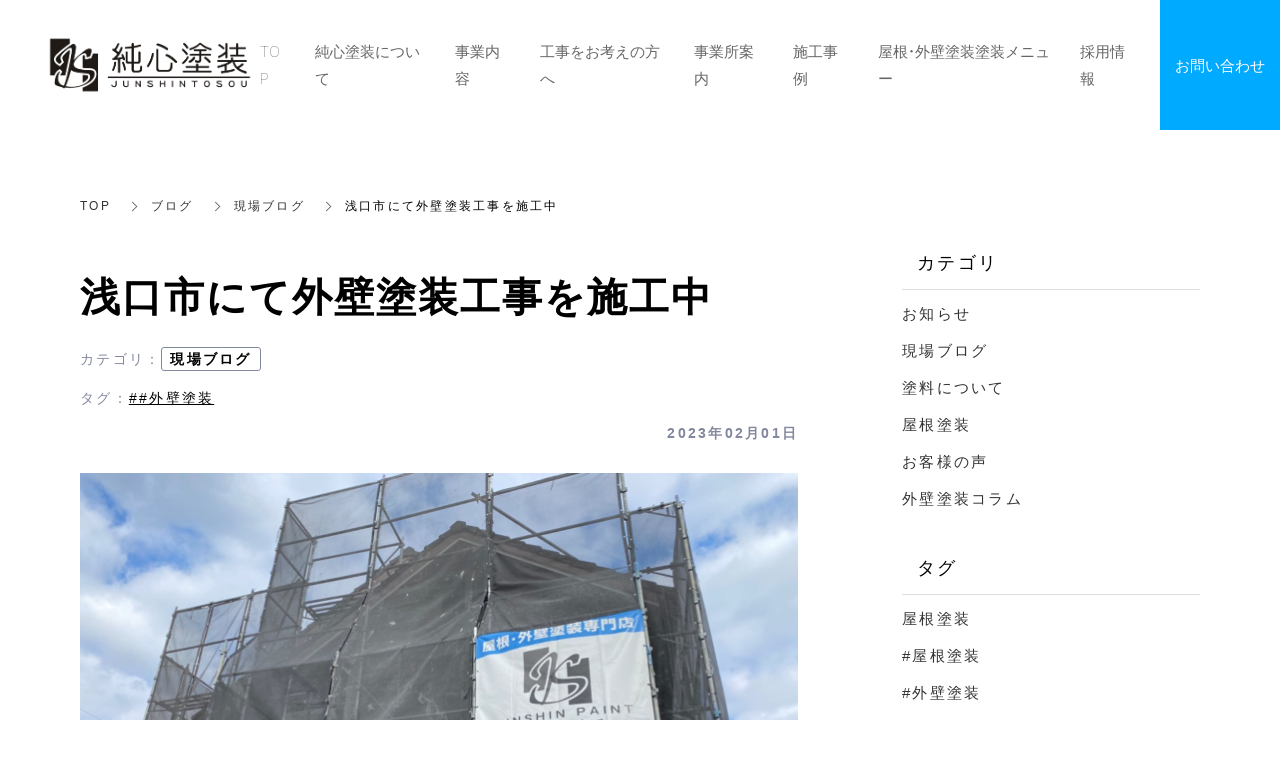

--- FILE ---
content_type: text/html; charset=utf-8
request_url: https://www.junshintosou.com/blog/genba/153609
body_size: 8388
content:
<!DOCTYPE html>
<html lang="ja">
  <head>
    <meta name="viewport" content="width=device-width,initial-scale=1.0,minimum-scale=1.0,user-scalable=no">
    <meta name="format-detection" content="telephone=no">
    <!-- Google tag (gtag.js) -->
<script async src="https://www.googletagmanager.com/gtag/js?id=G-6YJPMCZTPR"></script>
<script>
  window.dataLayer = window.dataLayer || [];
  function gtag(){dataLayer.push(arguments);}
  gtag('js', new Date());

  gtag('config', 'G-6YJPMCZTPR');
</script>

<!-- Google tag (gtag.js) -->
<script async src="https://www.googletagmanager.com/gtag/js?id=G-6JTV4NRZ7P"></script>
<script>
  window.dataLayer = window.dataLayer || [];
  function gtag(){dataLayer.push(arguments);}
  gtag('js', new Date());

  gtag('config', 'G-6JTV4NRZ7P');
</script>

<!-- Google Tag Manager -->
<script>(function(w,d,s,l,i){w[l]=w[l]||[];w[l].push({'gtm.start':
new Date().getTime(),event:'gtm.js'});var f=d.getElementsByTagName(s)[0],
j=d.createElement(s),dl=l!='dataLayer'?'&l='+l:'';j.async=true;j.src=
'https://www.googletagmanager.com/gtm.js?id='+i+dl;f.parentNode.insertBefore(j,f);
})(window,document,'script','dataLayer','GTM-K9BBGBV4');</script>
<!-- End Google Tag Manager -->

    <meta name="csrf-param" content="authenticity_token" />
<meta name="csrf-token" content="eJKHHLAsm+2lsJ5KKs3yZDGNWzGRFXlS5VfAuvlIbC9+8qvM9Ups4lYUpsrug1kWuTj8R211nlQlUQOweE7u1A==" />

      <link rel="stylesheet" media="all" href="//s1.crcn.jp/stylesheets/new_font_face.css"/>
      <link rel="stylesheet" media="all" href="//s1.crcn.jp/stylesheets/preset.css"/>
      <link rel="stylesheet" media="all" href="//s1.crcn.jp/section/section_base.css"/>
      <link rel="stylesheet" media="all" href="//s1.crcn.jp/stylesheets/common_site.css"/>
      <link rel="stylesheet" media="all" href="//s1.crcn.jp/gnavs/gnav_wide_block/style.css"/>
      <link rel="stylesheet" media="all" href="//cdnjs.cloudflare.com/ajax/libs/animate.css/3.5.2/animate.min.css"/>
      <link rel="stylesheet" media="all" href="//s1.crcn.jp/stylesheets/output.css"/>
      <link rel="stylesheet" media="all" href="/blog.css"/>
    <script src="https://ajax.googleapis.com/ajax/libs/jquery/3.6.3/jquery.min.js"></script>
      <script defer src="//unpkg.com/vue@2.5.16/dist/vue.min.js"></script>
      <script defer src="/tmp_js/blog.js"></script>
      <script defer src="//s1.crcn.jp/javascripts/blog/blog_list.js"></script>
      <script defer src="//s1.crcn.jp/javascripts/sections/scroll_observe.js"></script>
      <script defer src="//s1.crcn.jp/javascripts/sections/gnav_methods.js"></script>
      <script defer src="//s1.crcn.jp/javascripts/application.js"></script>
      <script defer src="//s1.crcn.jp/javascripts/common_site.js"></script>
      <script defer src="//s1.crcn.jp/javascripts/output.js"></script>
      <script defer src="/site/components/override.js"></script>


      <title>浅口市にて外壁塗装工事を施工中 | 岡山県井原市の外壁・屋根塗装工事は純心塗装にお任せ下さい</title>
  <meta name="description" content="皆様こんにちは‼︎岡山県井原市にある屋根・外壁塗装専門店の純心塗装です😊浅口市鴨方町にて外壁塗装工事を施工中です。足場組立高圧洗浄(バイオ洗浄)コーキング打ち替えお気軽にご相談下さい😌 ご相談・お見積もり・外壁診断・雨漏診断は無料です。 お問い合わせはコチラ!!  屋根・外壁塗装専門店純心塗装住所…">

  <meta property="og:locale" content="ja_JP" />
  <meta property="og:site_name" content="岡山県井原市の外壁・屋根塗装工事は純心塗装にお任せ下さい" />
  <meta property="og:type" content="article">

  <meta property="og:title" content="浅口市にて外壁塗装工事を施工中" /><meta name="twitter:title" content="浅口市にて外壁塗装工事を施工中" />
  <meta property="og:description" content="皆様こんにちは‼︎岡山県井原市にある屋根・外壁塗装専門店の純心塗装です😊浅口市鴨方町にて外壁塗装工事を施工中です。足場組立高圧洗浄(バイオ洗浄)コーキング打ち替えお気軽にご相談下さい😌 ご相談・お見積もり・外壁診断・雨漏診断は無料です。 お問い合わせはコチラ!!  屋根・外壁塗装専門店純心塗装住所…" /><meta name="twitter:description" content="皆様こんにちは‼︎岡山県井原市にある屋根・外壁塗装専門店の純心塗装です😊浅口市鴨方町にて外壁塗装工事を施工中です。足場組立高圧洗浄(バイオ洗浄)コーキング打ち替えお気軽にご相談下さい😌 ご相談・お見積もり・外壁診断・雨漏診断は無料です。 お問い合わせはコチラ!!  屋根・外壁塗装専門店純心塗装住所…" />
  <meta property="og:image" content="https://s3-ap-northeast-1.amazonaws.com/production-switch/uploads/article_eyecatch/file/49862/1676518655-28049-0030-1398.jpeg" /><meta name="twitter:image" content="https://s3-ap-northeast-1.amazonaws.com/production-switch/uploads/article_eyecatch/file/49862/1676518655-28049-0030-1398.jpeg" />

  <meta property="og:url" content="https://www.junshintosou.com/blog/genba/153609" />


    <link rel="shortcut icon" type="image/x-icon" href="https://s3-ap-northeast-1.amazonaws.com/flamingo-production/uploads/storage/image/file/150428/yAQAKZzO0Rz6I_CW0ekbDA.jpg" />
    
      <link rel="stylesheet" media="screen" href="/packs/application-021f67e518751d5986dca6e9bea0d3b4.css" async="async" />
      <script src="/packs/application-fab33ae27dce79933038.js" async="async"></script>

    <script async src="https://www.googletagmanager.com/gtag/js?id=G-6JTV4NRZ7P"></script>
<script>
  window.dataLayer = window.dataLayer || [];
  function gtag(){dataLayer.push(arguments);}
  gtag('js', new Date());
  gtag('config', 'G-6JTV4NRZ7P');
</script>

    
    <script type="application/ld+json">{"@context":"https://schema.org/","@type":"WebSite","name":"岡山県井原市の外壁・屋根塗装工事は純心塗装にお任せ下さい","url":"https://www.junshintosou.com"}</script>
  </head>

      <body id="template-residence" data-page_event="null" class="blog  page-blog" data-nav="gnav_wide_block">

    <!-- Google Tag Manager (noscript) -->
<noscript><iframe src="https://www.googletagmanager.com/ns.html?id=GTM-K9BBGBV4"
height="0" width="0" style="display:none;visibility:hidden"></iframe></noscript>
<!-- End Google Tag Manager (noscript) -->
    <div id="content-wrapper">
      <div id="section-wrapper">
        <div id="section-overlay"></div>
        <div class="fixed-wrapper">
          

<div class="mainvisual_nnn avoidance">
  <div class="h2_section avoidance"></div>
</div>

 <div class="wrapper blog_posts letter blog_posts_show">
   <div class="breadcrumb single">
   <ul class="breadcrumb_list width_limit">
    <li class="breadcrumb_item"><a href="/">TOP</a></li>
    <li class="breadcrumb_item"><a href="/blog">ブログ</a></li>
    <li class="breadcrumb_item"><a href="/blog/genba/">現場ブログ</a></li>
    <li class="breadcrumb_item">浅口市にて外壁塗装工事を施工中</li>
   </ul>
  </div>
  <div class="blog_posts_contetnts width_limit">
   <div class="blog_posts_contetnts_inner">
    <main class="blog_posts_body post_single">
     <div class="post_title_wrap">
      <h1 class="blog_post_title">浅口市にて外壁塗装工事を施工中</h1>
     
        <div class="post_category_tag">
          <div class="post_category_name_wrap">
            <span class="label_name">カテゴリ</span>
            <span class="pc-tablet-only colon">：</span>
            <div class="post_category_name">
              <a class="no-default-color" href="/blog/genba/">現場ブログ</a>
            </div>
          </div>
            <div class="post_tag_name_wrap">
              <span class="label_name">タグ</span>
              <span class="pc-tablet-only colon">：</span>
              <div class="post_tag_wrap">
                  <div class='post_tag_name'>
                    <a class="no-default-color" href="/blog/tag/#外壁塗装">##外壁塗装</a>
                  </div>
              </div>
            </div>
          <div class="blog_post_day"><time>2023年02月01日</time></div>
        </div>
 
     </div>
     <div class="blog_post_wrap individual">
      <div class="blog_post">
        <div class="image-side">
          <img src="https://s3-ap-northeast-1.amazonaws.com/production-switch/uploads/article_eyecatch/file/49862/1676518655-28049-0030-1398.jpeg" alt="" class="eyecatch-image">
        </div>
       <div class="text-side">
        <div class="blog_post_text ql-editor"><p>皆様こんにちは‼︎</p><p><a href="https://www.junshintosou.com" rel="noopener noreferrer" target="_blank">岡山県井原市にある屋根・外壁塗装専門店の純心塗装です😊</a></p><p>浅口市鴨方町にて外壁塗装工事を施工中です。</p><p><br></p><p><strong>足場組立</strong></p><p><img src="https://s3-ap-northeast-1.amazonaws.com/production-switch/uploads/articles/images/980ed4d3-6043-4d5b-bf64-d44c5f9ec9ac.jpeg"></p><p><br></p><p><strong>高圧洗浄(バイオ洗浄)</strong></p><p><img src="https://s3-ap-northeast-1.amazonaws.com/production-switch/uploads/articles/images/8a31df93-81a7-45a3-8e51-c1f6f6c8bb75.jpeg"></p><p><img src="https://s3-ap-northeast-1.amazonaws.com/production-switch/uploads/articles/images/a6ff2d2c-297f-41fd-a4c7-982282bd2f5b.jpeg"></p><p><strong>コーキング打ち替え</strong></p><p><img src="https://s3-ap-northeast-1.amazonaws.com/production-switch/uploads/articles/images/36883185-1a3e-4681-af52-64754d62b647.jpeg"></p><p><br></p><p><img src="https://s3-ap-northeast-1.amazonaws.com/production-switch/uploads/articles/images/a983bddd-6bd6-40f6-baa5-e732bde09d02.jpeg"></p><p><img src="https://s3-ap-northeast-1.amazonaws.com/production-switch/uploads/articles/images/f975692f-76b7-4db8-9f84-d669dd2d76fe.jpeg"></p><p><br></p><p>お気軽にご相談下さい😌 </p><p>ご相談・お見積もり・外壁診断・雨漏診断は無料です。 </p><p><br></p><p><br></p><p><br></p><p>お問い合わせはコチラ!!  </p><p><img src="https://s3-ap-northeast-1.amazonaws.com/production-switch/uploads/articles/images/7d1b58bb-b0cf-458a-ae2c-a0add5ccc02e.jpeg"></p><p>屋根・外壁塗装専門店</p><p>純心塗装</p><p>住所:岡山県井原市西方町204</p><p>電話番号:0866-65-5010</p><p>メール:info@junshintosou.com</p><p>営業時間:9:00~18:00</p><p>定休日:日曜日</p><p><br></p><p><a href="https://www.junshintosou.com/" rel="noopener noreferrer" target="_blank">純心塗装のHPはこちら</a></p><p><a href="https://www.junshintosou.com/" rel="noopener noreferrer" target="_blank"><img src="https://s3-ap-northeast-1.amazonaws.com/production-switch/uploads/articles/images/8a51c58d-d088-4744-8bde-26373b2373ea.jpeg"></a></p><p><br></p><p><a href="https://www.junshintosou.com/works" rel="noopener noreferrer" target="_blank">純心塗装の施工事例はこちら</a></p><p><a href="https://www.junshintosou.com/works" rel="noopener noreferrer" target="_blank"><img src="https://s3-ap-northeast-1.amazonaws.com/production-switch/uploads/articles/images/1d957d12-e36e-448a-85af-10aad9d18843.jpeg"></a></p><p>色のご参考にどうぞご覧ください。</p><p><br></p><p>LINEでの相談もお待ちしております!</p><p>来店や電話での相談はハードルが高い(&gt;_&lt;)</p><p>そんな時は是非ともLINEでご相談ください！</p><p>LINEのID検索にて「@junshintosou」を入力！</p><p>もしくはこちらから</p><p><a href="https://liff.line.me/1645278921-kWRPP32q/?accountId=junshintosou" rel="noopener noreferrer" target="_blank">LINE公式アカウント</a></p><p><a href="https://liff.line.me/1645278921-kWRPP32q/?accountId=junshintosou" rel="noopener noreferrer" target="_blank"><img src="https://s3-ap-northeast-1.amazonaws.com/production-switch/uploads/articles/images/5dd32e21-10da-43c1-bd2b-b9c076ff861d.jpeg"></a></p><p><br></p><p><a href="https://www.instagram.com/junshintosou" rel="noopener noreferrer" target="_blank">純心塗装公式Instagram</a></p><p><a href="https://www.instagram.com/junshintosou" rel="noopener noreferrer" target="_blank"><img src="https://s3-ap-northeast-1.amazonaws.com/production-switch/uploads/articles/images/419c50eb-f8f9-4190-baf5-9cebba215ec7.jpeg"></a></p></div>
       </div>
         <div class="banner_item">
          <aside class="banner">
           <div class="banner_inner">
            <p class="banner_text">お仕事の<span class="_color_">ご依頼・ご相談</span>はお気軽にどうぞ。</p>
            <p class="banner_text"><a href="/contact" class="banner_link">お問い合わせフォーム</a></p>
            <p class="banner_text">お気軽にご相談ください。</p>
           </div>
          </aside>
         </div>
      </div>
     </div>
    <div class="pagination_wrap">
       <div class="pagination_prev pagination_block">
        <a class="pagination_link" href="/blog/genba/150436">
        <p class="pagination_link_text">前の記事へ</p>
        <div class="pagination_post_info">
          <div class="image-side" style="background-image: url(https://s3-ap-northeast-1.amazonaws.com/production-switch/uploads/article_eyecatch/file/47654/thumb_1671203087-11214-0776-4287.jpeg)">
         </div>
         <div class="text-side">
              <div class="pagination_post_text">
                浅口市鴨方町にて外壁塗装のご依頼で...
              </div>
         </div>
        </div>
</a>       </div>

        <div class="pagination_next pagination_block">
        <a class="pagination_link" href="/blog/genba/156730">
          <p class="pagination_link_text">次の記事へ</p>
          <div class="pagination_post_info">
            <div class="image-side" style="background-image: url(https://s3-ap-northeast-1.amazonaws.com/production-switch/uploads/article_eyecatch/file/52632/thumb_1682990580-4209-0152-3742.jpeg)">
           </div>
           <div class="text-side">
             <div class="pagination_post_text">
               井原市西方町にて外壁塗装工事を開始...
            </div>
           </div>
          </div>
</a>      </div>
    </div>
     <section class="elation_posts_section width_limit">
      <div class="elation_posts_inner">
       <div class="elation_posts_title_wrap">
        <h2 class="elation_posts_title">関連記事</h2>
       </div>

       <div class="elation_posts_wrap">
        <ul class="elation_posts_list  width-limit">
          <li class="elation_posts_item">
            <a href="/blog/genba/127119">
              <div class="image-side">
                <div class="image-frame-bg">
                  <div class="frame-image" style="background-image: url(https://s3-ap-northeast-1.amazonaws.com/production-switch/uploads/article_eyecatch/file/25470/cropped_1617852816-16408-0148-1436.jpeg); opacity: 1"></div>
                </div>

              </div>

              <div class="text-side">
                <div class="text-side_inner">
                  <h3 class="elation_post_title">井原市  外壁塗装 完了　井原市　屋根・...</h3>
                  <p class="carousel-item_text">井原市・笠岡市・浅口市・福山市の皆さんこんにちは‼︎

岡山県井原市にある屋根・外壁塗装専門店...</p>
                  <p class="elation_posts_day"><time>2021/03/27</time></p>
                </div>
              </div>
</a>          </li>
          <li class="elation_posts_item">
            <a href="/blog/genba/127623">
              <div class="image-side">
                <div class="image-frame-bg">
                  <div class="frame-image" style="background-image: url(https://s3-ap-northeast-1.amazonaws.com/production-switch/uploads/article_eyecatch/file/25950/cropped_1619503491-8977-0131-5697.jpeg); opacity: 1"></div>
                </div>

              </div>

              <div class="text-side">
                <div class="text-side_inner">
                  <h3 class="elation_post_title">笠岡市N様邸屋根・外壁塗装</h3>
                  <p class="carousel-item_text">
こんにちは！井原市の外壁塗装・屋根塗装専門店の純心塗装です!
笠岡市にて屋根・外壁塗装施工中...</p>
                  <p class="elation_posts_day"><time>2021/04/12</time></p>
                </div>
              </div>
</a>          </li>
          <li class="elation_posts_item">
            <a href="/blog/genba/127962">
              <div class="image-side">
                <div class="image-frame-bg">
                  <div class="frame-image" style="background-image: url(https://s3-ap-northeast-1.amazonaws.com/production-switch/uploads/article_eyecatch/file/26268/cropped_1620544190-9447-0647-3483.jpeg); opacity: 1"></div>
                </div>

              </div>

              <div class="text-side">
                <div class="text-side_inner">
                  <h3 class="elation_post_title">福山市Y様邸　屋根・外壁塗装開始井原市　...</h3>
                  <p class="carousel-item_text">こんにちは！井原市の外壁塗装・屋根塗装専門店の純心塗装です!

福山市にて屋根・外壁塗装工...</p>
                  <p class="elation_posts_day"><time>2021/05/09</time></p>
                </div>
              </div>
</a>          </li>
        </ul>
       </div>
      </div>
     </section>
    </main>
    <div class="blog_posts_sidebar">
    <div class="blog_posts_sidebar_inner">
       <div class="post_category_wrap">
          <h2 class="post_category_title">
            カテゴリ
          </h2>
          <ul class="post_category_list">
              <li class="post_archives_item">
                <a href="/blog/news/">お知らせ</a>
              </li>
              <li class="post_archives_item">
                <a href="/blog/genba/">現場ブログ</a>
              </li>
              <li class="post_archives_item">
                <a href="/blog/toryou/">塗料について</a>
              </li>
              <li class="post_archives_item">
                <a href="/blog/yanetosou/">屋根塗装</a>
              </li>
              <li class="post_archives_item">
                <a href="/blog/voice/">お客様の声</a>
              </li>
              <li class="post_archives_item">
                <a href="/blog/gaiheki-tosou/">外壁塗装コラム</a>
              </li>
           </ul>
          </div>
       </div>
       <div class="post_category_wrap">
          <h2 class="post_tag_title">
            タグ
          </h2>
          <ul class="post_tag_list">
              <li class="post_archives_item">
                <a href="/blog/tag/屋根塗装　">屋根塗装　</a>
              </li>
              <li class="post_archives_item">
                <a href="/blog/tag/#屋根塗装">#屋根塗装</a>
              </li>
              <li class="post_archives_item">
                <a href="/blog/tag/#外壁塗装">#外壁塗装</a>
              </li>
              <li class="post_archives_item">
                <a href="/blog/tag/井原市">井原市</a>
              </li>
              <li class="post_archives_item">
                <a href="/blog/tag/#岡山市">#岡山市</a>
              </li>
              <li class="post_archives_item">
                <a href="/blog/tag/外壁塗装">外壁塗装</a>
              </li>
              <li class="post_archives_item">
                <a href="/blog/tag/チョーキング">チョーキング</a>
              </li>
              <li class="post_archives_item">
                <a href="/blog/tag/ひび割れ">ひび割れ</a>
              </li>
              <li class="post_archives_item">
                <a href="/blog/tag/#ひび割れ">#ひび割れ</a>
              </li>
              <li class="post_archives_item">
                <a href="/blog/tag/＃倉敷市">＃倉敷市</a>
              </li>
              <li class="post_archives_item">
                <a href="/blog/tag/福山市">福山市</a>
              </li>
          </ul>
      </div>
      <div class="post_archives_wrap">
        <h2 class="post_archives_title">
          アーカイブ
        </h2>
         <ul class="post_archives_list">
             <li class="post_archives_item">
               <a href="/blog?archive=2025-12">2025年12月(5)</a>
             </li>
             <li class="post_archives_item">
               <a href="/blog?archive=2025-09">2025年09月(3)</a>
             </li>
             <li class="post_archives_item">
               <a href="/blog?archive=2025-08">2025年08月(6)</a>
             </li>
             <li class="post_archives_item">
               <a href="/blog?archive=2025-04">2025年04月(2)</a>
             </li>
             <li class="post_archives_item">
               <a href="/blog?archive=2025-03">2025年03月(1)</a>
             </li>
             <li class="post_archives_item">
               <a href="/blog?archive=2025-02">2025年02月(2)</a>
             </li>
             <li class="post_archives_item">
               <a href="/blog?archive=2025-01">2025年01月(1)</a>
             </li>
             <li class="post_archives_item">
               <a href="/blog?archive=2024">2024年(9)</a>
             </li>
             <li class="post_archives_item">
               <a href="/blog?archive=2023">2023年(4)</a>
             </li>
             <li class="post_archives_item">
               <a href="/blog?archive=2022">2022年(46)</a>
             </li>
             <li class="post_archives_item">
               <a href="/blog?archive=2021">2021年(52)</a>
             </li>
        </ul>
      </div>

      <div class="post_popnews_wrap">
        <h2 class="post_popnews_title">
          人気記事
        </h2>
        <ul class="post_popnews_list">
            <li class="post_popnews_item">
             <a href="/blog/toryou/128605">
              <div class="blog_chart_popnews_item_inner">
                <div class="image-side">
                  <div class="image-frame-bg">
                    <div class="frame-image" style="background-image: url(https://s3-ap-northeast-1.amazonaws.com/production-switch/uploads/article_eyecatch/file/26858/cropped_1622005322-2183-0173-2177.jpeg);"></div>
                  </div>
                </div>
                <div class="text-side">
                  <div class="text-side_inner">
                    <p class="blog_chart_popnews_item_category">
                     塗料について
                     </p>

                    <div class="blog_chart_popnews_item_title_wrap">
                      <h3 class="post_popnews_text">
                        アステックペ…
                      </h3>
                      <div class="post_popnews_data"><time datetime="2021-06-08">2021.06.08</time></div>
                    </div>
                  </div>
                </div>
               </div>
</a>            </li>
            <li class="post_popnews_item">
             <a href="/blog/genba/151520">
              <div class="blog_chart_popnews_item_inner">
                <div class="image-side">
                  <div class="image-frame-bg">
                    <div class="frame-image" style="background-image: url(https://s3-ap-northeast-1.amazonaws.com/production-switch/uploads/article_eyecatch/file/47769/1671521743-25424-0857-5617.jpeg);"></div>
                  </div>
                </div>
                <div class="text-side">
                  <div class="text-side_inner">
                    <p class="blog_chart_popnews_item_category">
                     現場ブログ
                     </p>

                    <div class="blog_chart_popnews_item_title_wrap">
                      <h3 class="post_popnews_text">
                        基礎専用塗料…
                      </h3>
                      <div class="post_popnews_data"><time datetime="2022-12-03">2022.12.03</time></div>
                    </div>
                  </div>
                </div>
               </div>
</a>            </li>
            <li class="post_popnews_item">
             <a href="/blog/toryou/131468">
              <div class="blog_chart_popnews_item_inner">
                <div class="image-side">
                  <div class="image-frame-bg">
                    <div class="frame-image" style="background-image: url(https://s3-ap-northeast-1.amazonaws.com/production-switch/uploads/article_eyecatch/file/29596/1628815709-11680-0731-1164.jpeg);"></div>
                  </div>
                </div>
                <div class="text-side">
                  <div class="text-side_inner">
                    <p class="blog_chart_popnews_item_category">
                     塗料について
                     </p>

                    <div class="blog_chart_popnews_item_title_wrap">
                      <h3 class="post_popnews_text">
                        クリスタルシ…
                      </h3>
                      <div class="post_popnews_data"><time datetime="2021-08-20">2021.08.20</time></div>
                    </div>
                  </div>
                </div>
               </div>
</a>            </li>
        </ul>
      </div>
        <aside class="banner">
         <div class="banner_inner">
          <p class="banner_text">お仕事の<span class="_color_">ご依頼・ご相談</span>は<br>お気軽にどうぞ。</p>
          <p class="banner_text"><a href="/contact" class="banner_link">お問い合わせフォーム</a></p>
          <p class="banner_text">お気軽にご相談ください。</p>
         </div>
        </aside>
     </div>

    </div>
   </div>
  </div>


  <script src="/packs/portfolio_templates/nav_height-b7f81c9aa14785df6a96.js" async="async"></script>
  <script src="/packs/portfolio_templates/color_add_class-311012c640acc242d046.js" async="async"></script>


        </div>
          <section id="footer-section">
            <div class="content">
              <div class="footer_menu_center section_name width-limit color-bg" style="background-color: rgb(255, 255, 255);background-image: none;" data-section_event="{}" data-section_category="{}" data-section_tag="{}"><div class="section-image_bg bg-cover" style="background-image: url(); opacity: .6;"></div><div class="section_inner"><div class="footer-company"><div class="footer-company_inner"><div class="menu-block"><div class="menu-side"><div class="duplicatable"><div class="duplicatable-original"><div class="editable letter" data-align="" data-font_size="" data-letter_spacing="" data-line_height="" style="">トップ</div><div class="duplicatable-functions"><div class="duplicatable-delete"><i class="material-icons close"></i></div><div class="duplicatable-handle"><i class="material-icons drag_handle"></i></div></div></div><div class="duplicatable-container" data-length="16"><div class="duplicatable-content"><div class="editable letter" data-align="" data-font_size="" data-letter_spacing="" data-line_height="" style="">トップ</div><div class="duplicatable-functions"><div class="duplicatable-delete"><i class="material-icons close"></i></div><div class="duplicatable-handle"><i class="material-icons drag_handle"></i></div></div></div><div class="duplicatable-content"><div class="editable letter" data-align="" data-font_size="" data-letter_spacing="" data-line_height="2" style="line-height:2;"><a data-href="/index"><font color="#333333">TOP</font></a></div><div class="duplicatable-functions"><div class="duplicatable-delete"><i class="material-icons close"></i></div><div class="duplicatable-handle"><i class="material-icons drag_handle"></i></div></div></div><div class="duplicatable-content"><div class="editable letter" data-align="" data-font_size="" data-letter_spacing="" data-line_height="2" style="line-height:2;"><a data-href="/aboutus"><font color="#333333">純心塗装について</font></a></div><div class="duplicatable-functions"><div class="duplicatable-delete"><i class="material-icons close"></i></div><div class="duplicatable-handle"><i class="material-icons drag_handle"></i></div></div></div><div class="duplicatable-content"><div class="editable letter" data-align="" data-font_size="" data-letter_spacing="" data-line_height="2" style="line-height:2;"><a data-href="/business"><font color="#333333">事業内容</font></a></div><div class="duplicatable-functions"><div class="duplicatable-delete"><i class="material-icons close"></i></div><div class="duplicatable-handle"><i class="material-icons drag_handle"></i></div></div></div><div class="duplicatable-content"><div class="editable letter" data-align="" data-font_size="" data-letter_spacing="" data-line_height="2" style="line-height:2;"><a data-href="/flow"><font color="#333333">工事をお考えの方へ</font></a></div><div class="duplicatable-functions"><div class="duplicatable-delete"><i class="material-icons close"></i></div><div class="duplicatable-handle"><i class="material-icons drag_handle"></i></div></div></div><div class="duplicatable-content"><div class="editable letter" data-align="" data-font_size="" data-letter_spacing="" data-line_height="2" style="line-height:2;"><a data-href="/recruit"><font color="#333333">採用情報</font></a></div><div class="duplicatable-functions"><div class="duplicatable-delete"><i class="material-icons close"></i></div><div class="duplicatable-handle"><i class="material-icons drag_handle"></i></div></div></div><div class="duplicatable-content"><div class="editable letter" data-align="" data-font_size="" data-letter_spacing="" data-line_height="2" style="line-height:2;"><a data-href="/company"><font color="#333333">事業所案内</font></a></div><div class="duplicatable-functions"><div class="duplicatable-delete"><i class="material-icons close"></i></div><div class="duplicatable-handle"><i class="material-icons drag_handle"></i></div></div></div><div class="duplicatable-content"><div class="editable letter" data-align="" data-font_size="" data-letter_spacing="" data-line_height="2" style="line-height:2;"><a data-href="/works"><font color="#333333">施工事例</font></a></div><div class="duplicatable-functions"><div class="duplicatable-delete"><i class="material-icons close"></i></div><div class="duplicatable-handle"><i class="material-icons drag_handle"></i></div></div></div><div class="duplicatable-content"><div class="editable letter" data-align="" data-font_size="" data-letter_spacing="" data-line_height="2" style="line-height:2;"><a data-href="/blog"><font color="#333333">ブログ</font></a></div><div class="duplicatable-functions"><div class="duplicatable-delete"><i class="material-icons close"></i></div><div class="duplicatable-handle"><i class="material-icons drag_handle"></i></div></div></div><div class="duplicatable-content"><div class="editable letter" data-align="" data-font_size="" data-letter_spacing="" data-line_height="2" style="line-height:2;"><a data-href="/contact"><font color="#333333">お問い合わせ</font></a></div><div class="duplicatable-functions"><div class="duplicatable-delete"><i class="material-icons close"></i></div><div class="duplicatable-handle"><i class="material-icons drag_handle"></i></div></div></div></div><div class="add-btn"><div class="duplicatable-valid-add inside"><i class="material-icons playlist_add"></i>項目を追加</div></div></div></div></div><div class="logo-side"><div class="logo image-frame center-icon" data-image_url="https://s3-ap-northeast-1.amazonaws.com/flamingo-production/uploads/storage/image/file/150525/optimized_NjbFwPgkLqgJ2YZMEQwCRw.png" data-movie_url="" data-href="/index" data-alt="TOPページへ戻る" data-target=""><a href="/"><img src="//s1.crcn.jp/section/images/eat_logo.png" alt=""></a></div></div><div class="detail-side"><div class="detail-side_first"><div class="tel letter editable" data-align="" data-font_size="1.5em" data-letter_spacing="" data-line_height="" style="font-size:1.5em;"><a data-href="tel:0866-65-5010" onclick="gtag('event','tel-tap',{'event_category':'click','event_label':'footer'});"><font color="#333333" face="YakuHanJP, Helvetica Neue, Lato, Droid Sans, eatYuG, Noto Sans Japanese, Hiragino Kaku Gothic ProN, Meiryo, sans-serif"><b>Tel：0866-65-5010</b></font></a></div><div class="hour letter editable" data-align="" data-font_size="" data-letter_spacing="" data-line_height="" style=""><font color="#333333">(営業時間9:00〜18:00)</font></div></div><div class="detail-side_second"><div class="section_btn"><div class="linker"><a data-href="/contact" data-linktype="inside" data-linkevent="" style='font-family: YakuHanJP, "Helvetica Neue", Roboto, "Droid Sans", "Noto Sans Japanese", "Hiragino Sans", "Hiragino Kaku Gothic ProN", "Yu Gothic", YuGothic, Meiryo, sans-serif; background-color: rgb(0, 170, 255); border-color: rgb(255, 255, 255); color: rgb(255, 255, 255); border-width: 0px; border-style: none;'>お問い合わせ</a></div></div></div></div></div></div><div class="copy"><div class="sns-side"><div class="duplicatable"><div class="duplicatable-original"><div class="twitter image-frame center-icon min-img" data-image_url="//s1.crcn.jp/section/images/mainvisual_work_seminar1_tw.png" data-movie_url="" data-href="" data-alt="" data-target=""><a data-href=""><img src="//s1.crcn.jp/section/images/mainvisual_work_seminar1_tw.png" alt=""></a></div><div class="duplicatable-functions"><div class="duplicatable-delete"><i class="material-icons close"></i></div><div class="duplicatable-handle"><i class="material-icons drag_handle"></i></div></div></div><div class="duplicatable-container" data-length="5"><div class="duplicatable-content"><div class="twitter image-frame center-icon min-img" data-image_url="//s1.crcn.jp/section/images/mainvisual_work_seminar1_ig.png" data-movie_url="" data-href="https://www.instagram.com/junshintosou/" data-alt="Instagram" data-target="blank"><a data-href=""><img src="//s1.crcn.jp/section/images/mainvisual_work_seminar1_tw.png" alt=""></a></div><div class="duplicatable-functions"><div class="duplicatable-delete"><i class="material-icons close"></i></div><div class="duplicatable-handle"><i class="material-icons drag_handle"></i></div></div></div><div class="duplicatable-content"><div class="twitter image-frame center-icon min-img" data-image_url="//s1.crcn.jp/section/images/mainvisual_work_seminar1_line.png" data-movie_url="" data-href="https://line.me/R/ti/p/%40411tbjzt" data-alt="LINE" data-target="blank"><a data-href=""><img src="//s1.crcn.jp/section/images/mainvisual_work_seminar1_tw.png" alt=""></a></div><div class="duplicatable-functions"><div class="duplicatable-delete"><i class="material-icons close"></i></div><div class="duplicatable-handle"><i class="material-icons drag_handle"></i></div></div></div></div><div class="add-btn"><div class="duplicatable-valid-add inside"><i class="material-icons add"></i>項目を追加</div></div></div></div><div class="copyright letter editable" data-align="" data-font_size="" data-letter_spacing="" data-line_height="" style="">©純心塗装</div></div></div><div class="back-top back_top_fade" onclick="$('html, body').animate({scrollTop:0},'slow');" href="javascript:void(0);"><div class="arrow"></div></div></div>
            </div>
          </section>
      </div>

      <nav id="global-nav">
        <div class="gnav_wide_block gnav_draewr section-name"><div class="section_inner"><div class="gnav_bg gnav_bg-color" style="background-color: rgba(255, 255, 255, 0.9);"></div><header class="logo_side"><div class="header_logo"><a data-href="/index"><img src="https://s3-ap-northeast-1.amazonaws.com/flamingo-production/uploads/storage/image/file/150525/NjbFwPgkLqgJ2YZMEQwCRw.png" alt="ブログ"></a></div></header><input id="drawer-checkbox" type="checkbox"><label id="hamburger" class="hamburger" for="drawer-checkbox"><span class="hamburger_top drawer-hamburger-icon"></span><span class="hamburger_mid drawer-hamburger-icon"></span><span class="hamburger_btm drawer-hamburger-icon"></span></label><nav class="gnav gnav_pc gnav_container gnav_text-color"><ul class="gnav_items"><li><a data-href="/" href="/" style="color: rgb(102, 102, 102);">TOP</a></li><li><a data-href="/aboutus" href="/aboutus" style="color: rgb(102, 102, 102);">純心塗装について</a></li><li><a data-href="/business" href="/business" style="color: rgb(102, 102, 102);">事業内容</a></li><li><a data-href="/flow" href="/flow" style="color: rgb(102, 102, 102);">工事をお考えの方へ</a></li><li><a data-href="/company" href="/company" style="color: rgb(102, 102, 102);">事業所案内</a></li><li><a data-href="/works" href="/works" style="color: rgb(102, 102, 102);">施工事例</a></li><li><a data-href="/menu" href="/menu" style="color: rgb(102, 102, 102);">屋根・外壁塗装塗装メニュー</a></li><li><a data-href="/recruit" href="/recruit" style="color: rgb(102, 102, 102);">採用情報</a></li><li><a data-href="/contact" href="/contact" style="color: rgb(102, 102, 102);">お問い合わせ</a></li></ul></nav><nav class="gnav gnav_sp gnav_container gnav_text-color"><ul class="gnav_items"><li><a data-href="/" href="/" style="color: rgb(102, 102, 102);">TOP</a></li><li><a data-href="/aboutus" href="/aboutus" style="color: rgb(102, 102, 102);">純心塗装について</a></li><li><a data-href="/business" href="/business" style="color: rgb(102, 102, 102);">事業内容</a></li><li><a data-href="/gaihekitosou" href="/gaihekitosou" style="color: rgb(102, 102, 102);">初めての外壁塗装をお考えの方</a></li><li><a data-href="/flow" href="/flow" style="color: rgb(102, 102, 102);">工事をお考えの方へ</a></li><li><a data-href="/company" href="/company" style="color: rgb(102, 102, 102);">事業所案内</a></li><li><a data-href="/works" href="/works" style="color: rgb(102, 102, 102);">施工事例</a></li><li><a data-href="/voice" href="/voice" style="color: rgb(102, 102, 102);">お客様の声</a></li><li><a data-href="/blog" href="/blog" style="color: rgb(102, 102, 102);">ブログ</a></li><li><a data-href="/menu" href="/menu" style="color: rgb(102, 102, 102);">屋根・外壁塗装塗装メニュー</a></li><li><a data-href="/staff" href="/staff" style="color: rgb(102, 102, 102);">スタッフ紹介</a></li><li><a data-href="/recruit" href="/recruit" style="color: rgb(102, 102, 102);">採用情報</a></li><li><a data-href="/contact" href="/contact" style="color: rgb(102, 102, 102);">お問い合わせ</a></li><li><a data-href="/sitemap" href="/sitemap" style="color: rgb(102, 102, 102);">サイトマップ</a></li></ul></nav></div></div>
      </nav>
    </div>
  </body>
</html>


--- FILE ---
content_type: text/css; charset=utf-8
request_url: https://www.junshintosou.com/blog.css
body_size: 7068
content:
.h2_left_residence_blog{font-family:YakuHanMP, "Noto Serif", "Hiragino Mincho ProN", eatYuM, "Sawarabi Mincho", Meiryo, serif}.h2_left_residence_blog .subtitle{letter-spacing:0px}.h2_left_residence_blog .headding_wrap{font-size:2rem}.h2_left_residence_blog .subtitle_wrap,.h2_left_residence_blog .editable_wrap{font-size:1.2rem}.h2_left_residence_blog .spacer-item_wrap:nth-child(1) .editable_wrap{font-size:2rem}@media only screen and (min-width: 768px){.h2_left_residence_blog .headding_wrap{font-size:3.5rem}.h2_left_residence_blog .subtitle_wrap,.h2_left_residence_blog .editable_wrap{font-size:1.5rem}.h2_left_residence_blog .spacer-item_wrap:nth-child(1) .editable_wrap{font-size:3.5rem}}
.blog_list{padding:4rem 0}.blog_list .section_inner{position:relative}.blog_list .main-column{margin-bottom:5rem}.blog_list_h3{text-align:center;font-size:1.5rem;margin-bottom:2rem;font-weight:normal}.blog_list_article{max-width:315px;margin:auto}.blog_list .article{border-bottom:1px solid #e9e8e8;margin-bottom:2.5rem;padding-bottom:1.5rem}.blog_list .article-thumb{margin-bottom:1.5rem}.blog_list .article-category{font-size:1.2rem;position:relative}.blog_list .article-category .category-color{position:absolute;width:30px;height:10px;background-color:#ff5721;left:-40px;top:50%;margin-top:-5px}.blog_list .article h1{font-size:1.7rem;font-weight:normal}.blog_list .article-date{font-size:1.1rem}.blog_list .article-link{display:none}.blog_list .article footer{padding-left:1rem}.blog_list .side-column{max-width:315px;margin:auto}.blog_list .side-column h4{font-size:1.5rem;font-weight:normal;padding-bottom:1rem;border-bottom:1px solid #e9e8e8}.blog_list .side-column_item{margin-bottom:5rem;padding-bottom:1rem}.blog_list .side-column_item.banner .duplicatable{padding-top:2rem}.blog_list .side-column_item.banner .duplicatable-content:nth-child(n+2){margin-top:1rem}.blog_list .side-column_item.archive .year{padding-top:2rem}.blog_list .side-column_item.archive .year>li{font-size:1.5rem}.blog_list .side-column_item.archive .year>li>a{display:block;width:100%;padding:2rem 1rem;position:relative}.blog_list .side-column_item.archive .year>li>a:after{content:"";border-top:1px solid #666;border-right:1px solid #666;width:8px;height:8px;transform:rotate(135deg);position:absolute;right:10px;top:50%;margin-top:-.8rem;transition:transform .3s}.blog_list .side-column_item.archive .year>li.open a:after{transform:rotate(-45deg);margin-top:-.5rem}.blog_list .side-column_item.archive .month{font-size:0;padding:0 1rem;border-top:1px solid #e9e8e8}.blog_list .side-column_item.archive .month li{font-size:1.4rem;display:inline-block;width:50%;padding:1rem;text-align:center;border-bottom:1px solid #e9e8e8}.blog_list .side-column_item.archive .month li:nth-child(even){border-left:1px solid #e9e8e8}.blog_list .side-column_item.archive .month li:nth-last-child(-n+2){border-bottom:none}.blog_list .side-column_item.archive .month li:last-child{border-bottom:1px solid #e9e8e8}.blog_list .side-column_item.category li{border-bottom:1px solid #e9e8e8}.blog_list .side-column_item.category a{position:relative;padding:2rem;display:block}.blog_list .side-column_item.category .category-color{position:absolute;width:14px;height:6px;background-color:#ff5721;left:0;top:50%;margin-top:-3px}.blog_list .side-column_item.tag ul{padding:2rem 0}.blog_list .side-column_item.tag li{display:inline-block;margin:0 1rem 1rem 0}.blog_list .side-column_item.tag a{font-size:1.4rem;padding:0 1.2rem;border:1px solid #e9e8e8;border-radius:3px;display:block;line-height:1.7;color:#999}.blog_list .pagination{text-align:center}.blog_list .pagination li{display:inline-block;padding:0 1rem;font-weight:bold}@media only screen and (min-width: 768px){.blog_list .section_inner{min-height:700px}.blog_list .column-container{display:flex}.blog_list .main-column{width:100%}.blog_list_article{max-width:none}.blog_list .article-category span:before{content:"";position:absolute;width:100vw;height:1px;top:5px;left:-100vw;background-color:inherit;display:block}.blog_list .article-link{display:block}.blog_list .side-column{width:270px;flex-shrink:0;margin:0 0 0 5rem}.blog_list .side-column_item{margin-bottom:4rem}.blog_list .side-column_item.archive .month{padding:0 0 1rem 2rem;border-top:none}.blog_list .side-column_item.archive .month li{width:100%;padding:0 0 1rem 0;border-bottom:none;text-align:left}.blog_list .side-column_item.archive .month li:nth-child(even){border-left:none}}
#footer-section{z-index:3}@media only screen and (max-width: 768px){.jobs #footer-section .detail-side{display:none}}.footer-block .footer_menu_center .detail-side{bottom:0;transition:bottom .5s}.footer_menu_center{background-color:#fff;font-size:1.4rem}.footer_menu_center .footer-company{position:relative}.footer_menu_center .footer-company::before{content:"";position:absolute;top:0;left:50%;width:100%;height:1px;background-color:#ccc;transform:translateX(-50%)}.footer_menu_center .logo-side{padding:2rem 0;text-align:center}.footer_menu_center .logo{max-width:120px;margin:0 auto 2rem}.footer_menu_center .logo img{width:auto;max-width:100%}.footer_menu_center .logo div{display:inline}.footer_menu_center .menu-side{display:none}.footer_menu_center .detail-side{text-align:center;font-size:1.4rem;display:-ms-flexbox;display:flex;-ms-flex-direction:row-reverse;flex-direction:row-reverse;background-color:#fff;position:fixed;bottom:-100%;left:0;width:100%;transition:bottom .8s .2s}.footer_menu_center .detail-side_first{width:80px;display:-ms-flexbox;display:flex;-ms-flex-align:center;align-items:center;-ms-flex-pack:center;justify-content:center;position:relative}.footer_menu_center .detail-side_first .tel{line-height:1.4;letter-spacing:0}.footer_menu_center .detail-side_first .tel a{position:absolute;width:100%;height:100%;top:0;left:0}.footer_menu_center .detail-side_first .tel:after{content:"phone";font-family:"Material Icons";font-size:3.6rem;font-weight:400;font-style:normal;display:inline-block;line-height:1;text-transform:none;letter-spacing:normal;word-wrap:normal;white-space:nowrap;direction:ltr;-webkit-font-smoothing:antialiased;text-rendering:optimizeLegibility;-moz-osx-font-smoothing:grayscale;-webkit-font-feature-settings:"liga";font-feature-settings:"liga"}.footer_menu_center .detail-side_first .hour{font-size:1.2rem;display:none}.footer_menu_center .detail-side_second{-ms-flex-positive:1;flex-grow:1}.footer_menu_center .letter{letter-spacing:.1em}.footer_menu_center .copy{border-top:1px solid #ccc;font-size:1.2rem;padding:2rem 0;text-align:center}.footer_menu_center .sns-side{margin-bottom:2rem}.footer_menu_center .sns-side .duplicatable-container{display:-ms-flexbox;display:flex;-ms-flex-pack:center;justify-content:center}.footer_menu_center .sns-side .duplicatable-content{max-width:70px;padding:0 1rem}.footer_menu_center .section_btn a{white-space:nowrap}.footer_menu_center .back-top{cursor:pointer;width:40px;height:40px;border-radius:20px;border:1px solid #f44336;position:absolute;bottom:10px;right:10px;display:-ms-flexbox;display:flex;-ms-flex-align:center;align-items:center;-ms-flex-pack:center;justify-content:center}.footer_menu_center .back-top .arrow:before{content:"▲";color:#f44336}@media only screen and (min-width: 768px){.footer_menu_center .footer-company{padding:3.5rem 0 2rem}.footer_menu_center .footer-company_inner{display:flex;flex-wrap:wrap}.footer_menu_center .logo{display:block;margin:0 auto}.footer_menu_center .menu-block{order:3;width:100%}.footer_menu_center .menu-side{display:block;padding:3rem 0 5rem}.footer_menu_center .menu-side .duplicatable-container{display:-ms-flexbox;display:flex;-ms-flex-wrap:wrap;flex-wrap:wrap;text-align:center;-ms-flex-pack:end;justify-content:center}.footer_menu_center .menu-side .duplicatable-content{width:auto;padding:0 1rem;font-size:1.4rem}.footer_menu_center .logo-side{order:1;width:200px}.footer_menu_center .detail-side{order:2;-ms-flex-direction:row;flex-direction:row;-ms-flex-pack:justify;justify-content:space-between;text-align:left;margin:auto 0 auto auto;width:calc(100% - 220px);position:static;background-color:transparent}.footer_menu_center .detail-side_first{margin-bottom:4rem;font-size:1.8rem;text-align:right;display:block}.footer_menu_center .detail-side_first .tel{font-size:2.2rem}.footer_menu_center .detail-side_first .tel:after{content:none}.footer_menu_center .detail-side_first .tel a{position:relative;pointer-events:none}.footer_menu_center .detail-side_first .hour{display:block}.footer_menu_center .detail-side_second{max-width:300px;margin-bottom:3rem}.footer_menu_center .detail-side>div{margin-bottom:0;width:100%}.footer_menu_center .copy{padding:1.5rem 0;display:-ms-flexbox;display:flex;-ms-flex-pack:justify;justify-content:space-between;-ms-flex-align:center;align-items:center}.footer_menu_center .sns-side{margin-bottom:0}.footer_menu_center .sns-side .duplicatable-content{width:60px}.footer_menu_center .section_btn{margin:auto 0 auto auto}.footer_menu_center .back-top{bottom:80px}}@media only screen and (max-width: 768px){.footer_menu_center .detail-side_first .tel{font-size:0 !important}.footer_menu_center .detail-side_second .section_btn{max-width:none}.footer_menu_center .detail-side_second .section_btn a{border-radius:0}}@media only screen and (min-width: 768px){_:-ms-lang(x)::-ms-backdrop,.footer_menu_center .detail-side{align-items:center;margin:unset}_:-ms-lang(x)::-ms-backdrop,.footer_menu_center .detail-side_second{margin-left:2rem}}@media only screen and (max-width: 768px){_::-webkit-full-page-media,_:future,:root .detail-side_first{text-align:center}_::-webkit-full-page-media,_:future,:root .tel.letter.editable{display:grid}}
@charset "UTF-8";#section-wrapper{background-color:#fff}#section-wrapper .headding{    font-family: YakuHanMP, 'Noto Serif', 'Hiragino Mincho ProN', eatYuM, 'Sawarabi Mincho', Meiryo, serif;
    line-height: ;
    letter-spacing: em;
}#section-wrapper .subtitle{    font-family: YakuHanMP, 'Noto Serif', 'Hiragino Mincho ProN', eatYuM, 'Sawarabi Mincho', Meiryo, serif;
    line-height: ;
    letter-spacing: em;
}#section-wrapper .letter{    font-family: YakuHanMP, 'Noto Serif', 'Hiragino Mincho ProN', eatYuM, 'Sawarabi Mincho', Meiryo, serif;
    line-height: ;
    letter-spacing: em;
}@media only screen and (min-width:769px){}#loading{position:fixed;top:0;width:100%;height:100%;background:rgba(0,0,0,0.5);z-index:9999;display:none}#loading .loading_inner{width:100%;height:90px;position:absolute;top:50%}#loading .loading_inner .loader_animation,#loading .loading_inner .loader_animation:before,#loading .loading_inner .loader_animation:after{border-radius:50%;width:2.4rem;height:2.4rem;-webkit-animation-fill-mode:both;animation-fill-mode:both;-webkit-animation:load7 1.3s infinite ease-in-out;animation:load7 1.3s infinite ease-in-out}#loading .loading_inner .loader_animation{color:#fff;font-size:12px;margin:10px auto;position:relative;top:-30px;text-indent:-9999rem;-webkit-transform:translateZ(0);transform:translateZ(0);-webkit-animation-delay:-0.16s;animation-delay:-0.16s}#loading .loading_inner .loader_animation:before,#loading .loading_inner .loader_animation:after{content:'';position:absolute;top:0}#loading .loading_inner .loader_animation:before{left:-3.4rem;-webkit-animation-delay:-0.32s;animation-delay:-0.32s}#loading .loading_inner .loader_animation:after{left:3.4rem}@-webkit-keyframes load7{0%,80%,100%{box-shadow:0 2.45rem 0 -1.25rem}40%{box-shadow:0 2.45rem 0 0}}@keyframes load7{0%,80%,100%{box-shadow:0 2.45rem 0 -1.25rem}40%{box-shadow:0 2.45rem 0 0}}#loading .circle{position:fixed;top:50%;left:50%;width:50px;height:50px;margin:-25px 0 0 -25px;border-radius:50%;border:8px solid #f00;border-right-color:transparent;-webkit-animation:spin .8s linear infinite;animation:spin .8s linear infinite}@-webkit-keyframes spin{0%{-webkit-transform:rotate(0deg);transform:rotate(0deg);opacity:.2}50%{-webkit-transform:rotate(180deg);transform:rotate(180deg);opacity:1.0}100%{-webkit-transform:rotate(360deg);transform:rotate(360deg);opacity:.2}}@keyframes spin{0%{-webkit-transform:rotate(0deg);transform:rotate(0deg);opacity:.2}50%{-webkit-transform:rotate(180deg);transform:rotate(180deg);opacity:1.0}100%{-webkit-transform:rotate(360deg);transform:rotate(360deg);opacity:.2}}


/* フォント設定 */
/* テキスト--ゴシック */
#section-wrapper .letter,
#section-wrapper  .subtitle {
    font-family:"Hiragino Kaku Gothic Pro","ヒラギノ角ゴ Pro W3","メイリオ","Meiryo","ＭＳ Ｐゴシック","Helvetica Neue","Helvetica","Arial",sans-serif;
    font-size: 1.5rem;
}

/* タイトル--ゴシック */
    #section-wrapper .headding{
        font-family:"Hiragino Kaku Gothic Pro","ヒラギノ角ゴ Pro W3","メイリオ","Meiryo","ＭＳ Ｐゴシック","Helvetica Neue","Helvetica","Arial",sans-serif;
    }

@media only screen and (min-width: 1025px){
    .fit_card_three_image .image-side_text .title,
    .h2_bgfix .headding,
    .h1_center .headding{
        font-size: 4rem;
    }
}

@media only screen and (max-width: 1024px) and (min-width: 768px){ 
    .fit_card_three_image .image-side_text .title,
    .h2_bgfix .headding,
    .h1_center .headding{
        font-size: 3.5rem;
    }
}
@media only screen and (max-width: 767px){ 
    .mainvisual_crossfade_slider .text-side .headding,
    .title_sub .section_h3,
    .h2_section .section_h2,
    .fit_card_three_image .image-side_text .title,
    .h2_bgfix .headding,
    .h1_center .headding{
        font-size: 3rem;
    }  
}

@media only screen and (min-width: 1025px){
/*グローバルナビゲーション--hover--アンダーバー*/
    .gnav_items li a{
        position: relative;
    }

    .gnav_items li:not(:last-child) a::before {
        content: "" ;
        height: 2px ;
        width: 60% ;
        margin-left: -30%;
        background-color:  #00aaff ;
        position: absolute;
        bottom: 16px ;
        left: 50% !important;
        transition: transform .35s ease;
        transform: scale(0,1);
    }

    .gnav_items .active a,
    .gnav_items li a:hover{
        color: #00aaff !important;
        opacity: 1;
    }

    .gnav_items .active a::before,
    .gnav_items li a:hover::before {
        transform: scale(1,1) !important;
    }

    /*navリスト最後の背景色*/
    .gnav_wide_block.gnav_draewr .gnav_container .gnav_items li:last-child{
        background-color: #00aaff !important;
        transition: all .35s ease;
    } 
    .gnav_wide_block.gnav_draewr .gnav_container .gnav_items li:last-child:hover{
        background-color: #59c8ff !important;
    } 
}

/*navリスト改行防止*/
@media only screen and (min-width: 1025px) and (max-width:1050px){
    .gnav_wide_block.gnav_draewr .gnav_container .gnav_items li+li {
        margin-left: 1rem;
    }
}



.faq_accordion .a_btn{
    background-color: #0068b7;
    color: #ffffff;
}

/*電話番号調整*/
.footer_menu_center .detail-side_first .tel a{
    pointer-events: auto;
}

/*施工事例・ブログアーカイブの崩れ修正*/
.showcase_chart .showcase_chart_popnews_item_title_wrap, .blog_posts .blog_chart_popnews_item_title_wrap{
    display:block !important;
}

.showcase_chart .showcase_chart_popnews_item_day, .blog_posts .post_popnews_data{
    text-align: left !important;
}

.blog_text_list .blog-side .category,
.showcase_group_info a.showcase_tag_link{
    background-color: #0068b7;
}

/*blog_リンク色*/
.blog_posts .banner_text ._color_,
.showcase_chart .banner_text ._color_,
.banner_text ._color_{
    color: #0068b7 !important;
}
.blog_posts .blog_post .notice, .blog_posts .post_item .notice,
.category_attention,
.elation_posts_section .category_attention,
.showcase_chart .showcase_chart_item .notice{
	background-color: #00aaff !important;
}

/*送信ボタン*/
.banner_text .banner_link,
.formapps .section_btn input{
    background-color: #fff !important;
    color:#00aaff !important;
    border:solid 1px #00aaff;
}
.banner_text .banner_link:hover,
.formapps .section_btn input:hover{
    background-color: #00aaff !important;
    color:#fff !important;
}

/*サイトマップ*/
#section_231459 .editable a{
    line-height: 4rem;
    text-decoration: underline;
}
#section_231459 .editable a:hover font{
    color:#0068b7;
    text-decoration: none;
}
#section_231459 .editable a:hover{
    text-decoration: none;
}

/*footer_矢印色*/
#footer-section .back-top{border-color: #0068b7 !important;}
#footer-section .back-top .arrow:before{color: #0068b7 !important;}
#footer-section .footer-company::before{display: none;}

/*ブログカテゴリー*/
.showcase_group_info a.showcase_tag_link{
    background-color: #0068b7 !important;
}

/*ボタン一括*/
.section_btn a{
    font-weight: bold;
    position: relative;
    overflow: hidden;
    z-index: 1;
    transition: .3s;
}

@media only screen and (min-width: 768px){
    .section_btn a::after {
        position: absolute;
        left: -10%;
        bottom: 0;
        content: '';
        width: 0;
        height: 120%;
        background-color:#0068b7!important;
        border: none;
        z-index: -1;
        transition: .3s;
    }

    .section_btn a:hover {
        color:#fff !important;
        opacity: 1;
    }

    .section_btn a:hover::after {
        left: -10%;
        width: 120%;
    }
    
}

/*SP調整*/
@media only screen and (max-width: 767px){
	/*80pxの余白を60pxに変更*/
	.spaceable-top[style*="80px"]{padding-bottom: 60px !important;}
	.spaceable-bottom[style*="80px"]{padding-bottom: 60px !important;}
	/*60pxの余白を20pxに変更*/
	.spaceable-top[style*="60px"]{padding-bottom: 20px !important;}
	.spaceable-bottom[style*="60px"]{padding-bottom: 20px !important;}

	/*blog系余白調整*/
	.blog_coloroverlay > .spaceable-top{padding-bottom: 0 !important;}
	.blog_coloroverlay > .spaceable-bottom{padding-bottom: 0 !important;}
	.portfolio_standerd > .spaceable-top{padding-bottom: 0 !important;}
	.portfolio_standerd > .spaceable-bottom{padding-bottom: 0 !important;}

	/*table font-size 調整*/
	.table_wrap .tr{font-size: 1.5rem;}
	.table_wrap .duplicatable-content:nth-child(n+2){padding-top: 0 !important;}
	.table_wrap .tr .th{font-weight: bold;}
    .table_wrap .tr .td{padding-top: 1rem !important;}

    /*sp_下部ボタン色*/
    #footer-section .detail-side .section_btn a{
		background: #0068b7 !important;
		color: #fff !important;
		border: 0 !important;
        border-right: 1px solid #fff !important;
        height:50px;
        width:100%;
	}
}
@media only screen and (max-width: 1024px){    
    /*施工事例調整*/
        .showcase_chart{
        padding: 0 !important;
    }
    }
    .new_catchcopy_simple .text-wrap{
        padding: 3rem 4rem;
    }
    
@media only screen and (min-width: 768px){
    .footer_menu .detail-side{
        width: 70%;
    }
    /*フッターロゴ調整*/
    .footer_menu_center .logo{
        max-width: initial !important;
    } 
    .half_wide_limited_height .image-side {
        max-height: 100%;
    }

}

@media only screen and (max-width: 767px){
    /*half_wide_limited_height & half_limited_height*/
    .half_wide_limited_height .text-side_inner{
        max-width: 100%;
        padding: 0 2rem;
    }

    .fit_card_three_image .image-side .image-frame-bg {
        padding-top: 90%;
    }
}

.circle-box_02 .image_wrap .image-frame-bg:before {
    background-color: rgba(0,0,0,0.3);
}

/*footer_menu_center電話番号表示*/
@media only screen and (max-width: 768px){
    .footer_menu_center .detail-side_first .tel {
        font-size: 1.5em !important;
    }
}
    
    @media only screen and (max-width: 767px){
    .footer_menu_center .detail-side_first .tel {
        font-size: 0 !important;
    }
}

.standard_content_dup  .duplicatable-content{
    background-color: #fff;
    padding-bottom: 3rem;
}

/*new_list_box */
.new_list_box .text-side .number_wrap{
    background-color: #0068b7;
}

.new_list_box .text-side .number_wrap:before {
    font-family: Noto Sans Japanese, Yu Gothic Medium, YakuHanJP, Josefin Sans, Droid Sans, eatYuG, Hiragino Kaku Gothic ProN, Meiryo, sans-serif;
}

.circle-box_02,
#section_231186 .title_sub,
.new_list_box{
    background-attachment: fixed;
}

.tab_section .tab_switch_container .tab_switch_box .tab_button.active_tab:after{
    background: #0068b7;
    z-index: 1;
}

.tab_section .tab_switch_container .tab_switch_box .tab_button.active_tab {
    background: #0068b7;
}

.tab_section .tab_switch_container .tab_switch_box .tab_button{
    background-color: #c3cbd6;
    color: #fff;
}

.mainvisual_crossfade_slider .flamingo-slider-items{
    display: none;
}

#section_231217 .h2_center,
#section_231475 .h2_center,
#section_231473 .h2_center{
    background-position: right;
}

#section_231216 .h2_center,
#section_231215 .h2_center,
#section_231213 .h2_center{
    background-position: 30%;
}

.standard_content_dup .text-side {
	padding: 0 20px;
}

.formapps_border_light .form_area .form-item:not(.send_btn) div, 
.formapps_border_light .dummy_form_area .form-item:not(.send_btn) div {
    padding: 0rem;
}

@media only screen and (min-width: 768px){
.formapps .dummy_form_area .form-item, 
.formapps .form_area .form-item {
    padding: 3% 1rem;
}
}

.slider{
    width: 100%;
    margin: 0 auto;
    overflow: hidden;
    display: flex;
    flex-flow: row nowrap;
    justify-content: flex-start;
    align-items: center;
}
 
.slider__content{
    min-width: 100%;
    animation: sliderAnime 12s ease-in-out infinite;
}
  
@keyframes sliderAnime{
    0%{
 
    }
    16.6%{
        transform: translateX(0);
    }
    33.3%{
        transform: translateX(-100%);
    }
    50%{
        transform: translateX(-100%);
    }
    66.6%{
        transform: translateX(-200%);
    }
    83.2%{
        transform: translateX(-200%);
    }
    100%{
        transform: translateX(0);
    }
} 
 
.slider__img{
    max-width: 100%;
    min-width: 100%;
}


.yokonarabe{
  display:flex;/*コレ*/
  width:100%;
  margin:0;
} 
.yokonarabe>div{
  width:48%;
  margin:0 1%;
  border:1px solid #999;
  background:#FFF;
}

.frame-image{background-size: contain !important;}

.top-banner{
	display: flex;
	flex-wrap:wrap;
}
.top-banner li {
	width: calc(100%/2);/*←画像を横に4つ並べる場合*/
	padding:0 5px;/*←画像の左右に5pxの余白を入れる場合*/
	box-sizing:border-box;
}
.top-banner li img {
	max-width:100%; /*画像のはみだしを防ぐ*/
	height: auto; /*画像の縦横比を維持 */
	border:solid 1px #ccc; /*←画像を1pxのグレーの枠線で囲む指定の場合*/
}

/* 全体設定 */
.css-carousel-slider2 {
    width: 100%;
    overflow: hidden;
    position: relative;
}
.css-carousel-slider2 img {
    width: 100%;
    height: auto;
    vertical-align: top;
}

/* スライド設定 */
.css-carousel-slider2 .slide-wrap {
    width: 200%;
    position: absolute;
    display: flex;
    top: 0;
    left: 0;
    z-index: 0;
    animation: css-carousel-slider2 10s infinite;
    animation-delay: 2s;
}
.css-carousel-slider2 .slide-wrap-main {
    width: 100%;
    z-index: 1;
    animation: css-carousel-slider-main2 10s infinite;
    animation-delay: 2s;
}
.css-carousel-slider2 .slide {
    width: 100%;
}

/* スライダーアニメーションの設定 */
@keyframes css-carousel-slider2 {
    0% { transform: translateX(0); }

    40% { transform: translateX(calc(1 / 2 * -100%)); }
    50% { transform: translateX(calc(1 / 2 * -100%)); }

    90% { transform: translateX(calc(2 / 2 * -100%)); }
    100% { transform: translateX(calc(2 / 2 * -100%)); }
}

@keyframes css-carousel-slider-main2 {
    0% { transform: translateX(100%); }
    50% { transform: translateX(100%); }
    90% { transform: translateX(0%);}
}

--- FILE ---
content_type: application/javascript
request_url: https://www.junshintosou.com/packs/portfolio_templates/color_add_class-311012c640acc242d046.js
body_size: 664
content:
!function(r){var o={};function e(t){if(o[t])return o[t].exports;var n=o[t]={i:t,l:!1,exports:{}};return r[t].call(n.exports,n,n.exports,e),n.l=!0,n.exports}e.m=r,e.c=o,e.d=function(r,o,t){e.o(r,o)||Object.defineProperty(r,o,{configurable:!1,enumerable:!0,get:t})},e.n=function(r){var o=r&&r.__esModule?function(){return r.default}:function(){return r};return e.d(o,"a",o),o},e.o=function(r,o){return Object.prototype.hasOwnProperty.call(r,o)},e.p="/packs/",e(e.s=279)}({279:function(r,o){var e=function(r,o){document.querySelector(r).classList.add(o)},t=function(r){var o=document.querySelector(r);if(o){var e=window.getComputedStyle(o,"").backgroundColor;return"rgb(255, 255, 255)"==e?"whiteColor":"rgba(0, 0, 0, 0)"==e?"transparent":"otherColor"}},n=function(r){var o=document.querySelector(r);if(o)return"rgb(255, 255, 255)"==window.getComputedStyle(o,"").color?"whiteColor":void 0};window.addEventListener("load",function(r){var o=t(".gnav_pc .gnav_bg-color"),a=t(".drawer-nav.gnav_bg-color"),l=t(".drawer-menu"),c=t(".gnav_container"),i=t(".drawer-hamburger-icon span"),u=n(".drawer-menu a"),_=n(".gnav_items a");"otherColor"!==c&&("whiteColor"==i&&"whiteColor"==o&&e("#global-nav","_case_nav_w_"),"whiteColor"==u&&"whiteColor"==a?e("#global-nav","_case_m_t_w_"):"whiteColor"==u&&"transparent"==l&&e("#global-nav","_case_m_t_w_"),"whiteColor"==_&&"transparent"==o&&e("#global-nav","_case_t_w_"),"whiteColor"==u&&"transparent"==a&&e("#global-nav","_case_m_t_w_"),"whiteColor"==_&&"whiteColor"==o&&e("#global-nav","_case_t_w_"))})}});